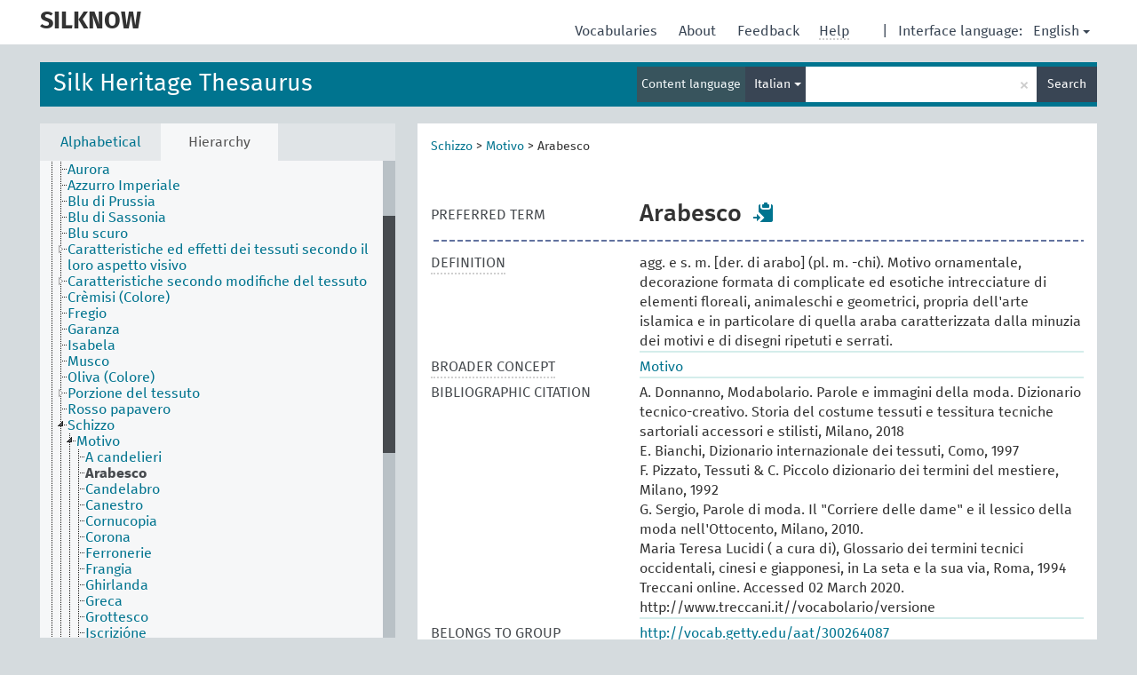

--- FILE ---
content_type: text/html; charset=UTF-8
request_url: https://skosmos.silknow.org/thesaurus/en/page/766?clang=it
body_size: 11097
content:
<!DOCTYPE html>
<html dir="ltr" lang="en">
<head>
<base href="https://skosmos.silknow.org/">
<link rel="shortcut icon" href="favicon.ico"><meta http-equiv="X-UA-Compatible" content="IE=Edge">
<meta http-equiv="Content-Type" content="text/html; charset=UTF-8">
<meta name="viewport" content="width=device-width, initial-scale=1.0">
<link href="vendor/components/jqueryui/themes/cupertino/jquery-ui.min.css" media="screen, print" rel="stylesheet" type="text/css">
<link href="vendor/twitter/bootstrap/dist/css/bootstrap.min.css" media="screen, print" rel="stylesheet" type="text/css">
<link href="vendor/vakata/jstree/dist/themes/default/style.min.css" media="screen, print" rel="stylesheet" type="text/css">
<link href="vendor/davidstutz/bootstrap-multiselect/dist/css/bootstrap-multiselect.css" media="screen, print" rel="stylesheet" type="text/css">
<link href="resource/css/jquery.mCustomScrollbar.css" rel="stylesheet" type="text/css" />
<link href="resource/css/jquery.qtip.min.css" rel="stylesheet" type="text/css" />
<link href="resource/css/fira.css" media="screen, print" rel="stylesheet" type="text/css">
<link href="resource/css/styles.css" media="screen, print" rel="stylesheet" type="text/css">
<title>SILKNOW:SILK:Arabesco</title>
</head>
<body class="vocab-thesaurus">
  <div id="skiptocontent">
    <a href="thesaurus/en/page/766?clang=it#maincontent">skip to main content</a>
  </div><div class="topbar-white">    <div class="topbar topbar-white"><aclass="service-en"href="en/?clang=it"><h1 id="service-name">SILKNOW</h1></a><div id="language" class="dropdown"><span class="navigation-font">|</span>
  <span class="navigation-font">Interface language:</span>
  <button type="button" class="btn btn-default dropdown-toggle navigation-font" data-toggle="dropdown">English<span class="caret"></span></button>
  <ul class="dropdown-menu dropdown-menu-right">  <li><a id="language-es" class="versal" href="thesaurus/es/page/766?clang=it">español</a></li>  <li><a id="language-fr" class="versal" href="thesaurus/fr/page/766?clang=it">français</a></li>  <li><a id="language-it" class="versal" href="thesaurus/it/page/766?clang=it">italiano</a></li>  </ul>
</div><div id="navigation">
  <a href="en/?clang=it" id="navi1" class="navigation-font" >Vocabularies  </a>
  <a href="en/about?clang=it" id="navi2" class="navigation-font">About  </a>
  <a href="thesaurus/en/feedback?clang=it" id="navi3" class="navigation-font">Feedback  </a>
  <span id="navi4" title="Hover your cursor over the text with a dotted underline to see instructions about the property.<br /><br />For truncation search, please use the symbol * as in *animal or *patent*. For ends of search words, the search will be truncated automatically, even if the truncation symbol is not entered manually: thus, cat will yield the same results as cat*.">
    <span class="navigation-font">Help</span>
  </span>
</div>

<!-- top-bar ENDS HERE -->
    </div></div>  <div class="headerbar"><div class="row"><div class="headerbar-coloured"></div><div class="header-left">
  <h1><a href="thesaurus/en/?clang=it">Silk Heritage Thesaurus</a></h1>
</div><div class="header-float"><div class="search-vocab-text"><p>Content language</p></div>  <form class="navbar-form" role="search" name="text-search" action="thesaurus/en/search">
    <input style="display: none" name="clang" value="it" id="lang-input">
    <div class="input-group">
      <div class="input-group-btn">
        <label class="sr-only" for="lang-dropdown-toggle">Content and search language</label>
        <button type="button" class="btn btn-default dropdown-toggle" data-toggle="dropdown" id="lang-dropdown-toggle">English</button>
        <ul class="dropdown-menu">          <li><a href="thesaurus/en/page/?uri=766" class="lang-button" hreflang="en">English</a></li>          <li><a href="thesaurus/en/page/?clang=fr&amp;uri=766" class="lang-button" hreflang="fr">French</a></li>          <li><a href="thesaurus/en/page/?clang=it&amp;uri=766" class="lang-button" hreflang="it">Italian</a></li>          <li><a href="thesaurus/en/page/?clang=es&amp;uri=766" class="lang-button" hreflang="es">Spanish</a></li>          <li><a href="thesaurus/en/page/?uri=766&clang=it&anylang=on" class="lang-button lang-button-all">Any language</a><input name="anylang" type="checkbox"></li>
        </ul>
      </div><!-- /btn-group -->
      <label class="sr-only" for="search-field">Enter search term</label>
      <input id="search-field" type="text" class="form-control" name="q" value="">
      <div class="input-group-btn">
        <label class="sr-only" for="search-all-button">Submit search</label>
        <button id="search-all-button" type="submit" class="btn btn-primary">Search</button>
      </div>
    </div>
    <div id="search-from-all-vocabularies-radio-buttons">
      <input type="radio" id="all-languages-true" name="anylang" value="on"
      onClick="createCookie('SKOSMOS_SEARCH_ALL', this.value , 365);" />
    </div>  </form></div></div>  </div>  <div class="main-container">    <div id="sidebar">      <div class="sidebar-buttons">
        <ul class="nav nav-tabs">          <li id="alpha"><a href="thesaurus/en/index?clang=it">Alphabetical</a></li>          <li id="hierarchy" class="active"><a href="#" id="hier-trigger">Hierarchy</a></li>        </ul>
      </div>
      <div class="sidebar-grey concept-hierarchy">
        <div id="alphabetical-menu">        </div>      </div>    </div>    <div id="maincontent">      <div class="content">    <div class="concept-info">
      <div class="concept-main">            <div class="crumb-path"><a class="propertyvalue bread-crumb" href="thesaurus/en/page/859?clang=it">Schizzo</a><span class="bread-crumb"> > </span><a class="propertyvalue bread-crumb" href="thesaurus/en/page/742?clang=it">Motivo</a><span class="bread-crumb"> > </span><span class="bread-crumb propertylabel-pink">Arabesco</span>            </div>
            <div class="concept-images"></div>
            <script type="text/javascript">
              document.addEventListener('DOMContentLoaded', function() {
                document.querySelectorAll('.row[data-type="skos:exactMatch"] a.versal').forEach((elem) => {
                  const href = elem.href;
                  if (href.startsWith('http://www.wikidata.org/')) {
                    const parts = href.split('/');
                    const wdt = parts[parts.length - 1];
                    const baseHref = document.querySelector('base').href;
                    fetch(`${baseHref}rest/v1/wikidata-image?qid=${encodeURIComponent(wdt)}`).then(response => response.json()).then(data => {
                      const imageSrc = data.url;
                      const imageCaption = data.caption;

                      const conceptImage = document.createElement('div');
                      conceptImage.className = 'concept-image';

                      const img = document.createElement('img');
                      img.style.maxHeight = '200px';
                      img.src = imageSrc;

                      const link = document.createElement('a');
                      link.target = '_blank';
                      link.rel = 'noopener noreferrer';
                      link.href = imageSrc;
                      link.appendChild(img);
                      conceptImage.appendChild(link);

                      const caption = document.createElement('div');
                      caption.innerHTML = imageCaption;
                      conceptImage.appendChild(caption);

                      document.querySelector('.concept-images').appendChild(conceptImage);
                    });
                  }
                });
              });
            </script><div class="row" data-type="skos:prefLabel"><div class="property-label property-label-pref"><span class="versal">PREFERRED TERM</span></div><div class="property-value-column"><span class="prefLabel conceptlabel" id="pref-label">Arabesco</span>        &nbsp;<button type="button" data-toggle="tooltip" data-placement="button" title="Copy to clipboard" class="btn btn-default btn-xs copy-clipboard" for="#pref-label"><span class="glyphicon glyphicon-copy" aria-hidden="true"></span></button></div><div class="col-md-12"><div class="preflabel-spacer"></div></div></div>        <div class="row" data-type="skos:definition">
          <div class="property-label">
            <span class="versal property-click" title="A complete explanation of the intended meaning of a concept">DEFINITION</span>
          </div>
          <div class="property-value-column"><div class="property-value-wrapper">        <ul>            <li><span>agg. e s. m. [der. di arabo] (pl. m. -chi). Motivo ornamentale, decorazione formata di complicate ed esotiche intrecciature di elementi floreali, animaleschi e geometrici, propria dell&#039;arte islamica e in particolare di quella araba caratterizzata dalla minuzia dei motivi e di disegni ripetuti e serrati.</span>            </li>        </ul>        </div></div></div>        <div class="row" data-type="skos:broader">
          <div class="property-label">
            <span class="versal property-click" title="Broader concept">BROADER CONCEPT</span>
          </div>
          <div class="property-value-column"><div class="property-value-wrapper">        <ul>            <li>                    <a href="thesaurus/en/page/742?clang=it">Motivo</a>            </li>        </ul>        </div></div></div>        <div class="row" data-type="dc:bibliographicCitation">
          <div class="property-label">
            <span class="versal">BIBLIOGRAPHIC CITATION</span>
          </div>
          <div class="property-value-column"><div class="property-value-wrapper">        <ul>            <li><span>A. Donnanno, Modabolario. Parole e immagini della moda. Dizionario tecnico-creativo. Storia del costume tessuti e tessitura tecniche sartoriali accessori e stilisti, Milano, 2018</span>            </li>            <li><span>E. Bianchi, Dizionario internazionale dei tessuti, Como, 1997</span>            </li>            <li><span>F. Pizzato, Tessuti &amp; C. Piccolo dizionario dei termini del mestiere, Milano, 1992</span>            </li>            <li><span>G. Sergio, Parole di moda. Il &quot;Corriere delle dame&quot; e il lessico della moda nell&#039;Ottocento, Milano, 2010.</span>            </li>            <li><span>Maria Teresa Lucidi ( a cura di), Glossario dei termini tecnici occidentali, cinesi e giapponesi, in La seta e la sua via, Roma, 1994</span>            </li>            <li><span>Treccani online. Accessed 02 March 2020. http://www.treccani.it//vocabolario/versione</span>            </li>        </ul>        </div></div></div>      <div class="row" data-type="skos:memberOf">
        <div class="property-label"><span class="versal property-click" title="Group which the concept belongs to." >BELONGS TO GROUP</span></div>
        <div class="property-value-column"><div class="property-value-wrapper">
          <ul>              <li>                <a class="versal" href="thesaurus/en/page/?clang=it&amp;uri=http%3A%2F%2Fvocab.getty.edu%2Faat%2F300264087">http://vocab.getty.edu/aat/300264087</a>              </li>              <li>                <a class="versal" href="thesaurus/en/page/?clang=it&amp;uri=http%3A%2F%2Fdata.silknow.org%2Fvocabulary%2Ffacet%2Fdepiction">depiction</a><span class="versal"> &#62; </span>                <a class="versal" href="thesaurus/en/page/?clang=it&amp;uri=http%3A%2F%2Fdata.silknow.org%2Fvocabulary%2Ffacet%2Fgeometrical_composition">geometrical composition</a>              </li>          </ul>
        </div></div>
      </div>      <div class="row">
        <div class="property-label"><span class="versal property-click" title="Terms for the concept in other languages." >IN OTHER LANGUAGES</span></div>
        <div class="property-value-column"><div class="property-value-wrapper">              <div class="row other-languages first-of-language">
                <div class="col-xs-6 versal versal-pref">Arabesque</div>
                <div class="col-xs-6 versal"><p>English</p></div>
              </div>              <div class="row other-languages">
                <div class="col-xs-6 versal replaced">arabesques</div>
                <div class="col-xs-6 versal"></div>
              </div>              <div class="row other-languages first-of-language">
                <div class="col-xs-6 versal versal-pref">Arabesque</div>
                <div class="col-xs-6 versal"><p>French</p></div>
              </div>              <div class="row other-languages first-of-language">
                <div class="col-xs-6 versal versal-pref">Arabesco</div>
                <div class="col-xs-6 versal"><p>Spanish</p></div>
              </div>          </div>
        </div></div>        <div class="row">
            <div class="property-label"><span class="versal">URI</span></div>
            <div class="property-value-column"><div class="property-value-wrapper"><span class="versal uri-input-box" id="uri-input-box">http://data.silknow.org/vocabulary/766</span> <button type="button" data-toggle="tooltip" data-placement="button" title="Copy to clipboard" class="btn btn-default btn-xs copy-clipboard" for="#uri-input-box"><span class="glyphicon glyphicon-copy" aria-hidden="true"></span></button></div></div>
        </div>
        <div class="row">
            <div class="property-label"><span class="versal">Download this concept:</span></div>
            <div class="property-value-column">
<span class="versal concept-download-links"><a href="rest/v1/thesaurus/data?uri=http%3A%2F%2Fdata.silknow.org%2Fvocabulary%2F766&amp;format=application/rdf%2Bxml">RDF/XML</a>
          <a href="rest/v1/thesaurus/data?uri=http%3A%2F%2Fdata.silknow.org%2Fvocabulary%2F766&amp;format=text/turtle">
            TURTLE</a>
          <a href="rest/v1/thesaurus/data?uri=http%3A%2F%2Fdata.silknow.org%2Fvocabulary%2F766&amp;format=application/ld%2Bjson">JSON-LD</a>
        </span>            </div>
        </div>
      </div>      <div class="concept-appendix">        <div class="row" data-type="skos:closeMatch">
          <div class="property-label"><span class="versal property-click" title="Closely matching concepts in another vocabulary.">CLOSELY MATCHING CONCEPTS</span></div>
          <div class="property-value-column">              <div class="row">
                <div class="col-xs-5">
                  <a class="versal" href="http://vocab.getty.edu/aat/300010206">http://vocab.getty.edu/aat/300010206</a>                </div>                  <span class="appendix-vocab-label col-xs-7">vocab.getty.edu</span>              </div>          </div>
        </div>        <div class="row" data-type="skos:exactMatch">
          <div class="property-label"><span class="versal property-click" title="Exactly matching concepts in another vocabulary.">EXACTLY MATCHING CONCEPTS</span></div>
          <div class="property-value-column">              <div class="row">
                <div class="col-xs-5">
                  <a class="versal" href="http://www.wikidata.org/entity/Q11418687">唐草模様</a><span class="propertyvalue"> (ja)</span>                </div>                  <span class="appendix-vocab-label col-xs-7">www.wikidata.org</span>              </div>              <div class="row">
                <div class="col-xs-5">
                  <a class="versal" href="http://www.wikidata.org/entity/Q186599">arabesco</a>                </div>                  <span class="appendix-vocab-label col-xs-7">www.wikidata.org</span>              </div>          </div>
        </div>      </div>    </div>    <div class="concept-appendix replaced">
      <span class="versal">We're open to collaboration, feel free to send us your suggestions to        <a href="mailto:info@silknow.eu">info@silknow.eu</a>
      </span>
    </div>      </div>
    </div>    <footer id="footer"></footer>
  </div><script type="text/javascript">
<!-- translations needed in javascript -->
var noResultsTranslation = "No results";
var loading_text = "Loading more items";
var jstree_loading = "Loading ...";
var results_disp = "All %d results displayed";
var all_vocabs  = "from all";
var n_selected = "selected";
var missing_value = "Value is required and can not be empty";
var expand = "show all # paths";
var hiertrans = "Hierarchy";

<!-- variables passed through to javascript -->
var lang = "en";
var content_lang = "it";
var vocab = "thesaurus";var uri = "http://data.silknow.org/vocabulary/766";
var prefLabels = [{"lang": "it","label": "Arabesco"},{"lang": "en", "label": "Arabesque"},{"lang": "fr", "label": "Arabesque"},{"lang": "es", "label": "Arabesco"}];var uriSpace = "http://data.silknow.org/vocabulary/";var showNotation =true;var languageOrder = ["it","en","fr","es"];</script><script type="application/ld+json">{"@context":{"skos":"http://www.w3.org/2004/02/skos/core#","isothes":"http://purl.org/iso25964/skos-thes#","rdfs":"http://www.w3.org/2000/01/rdf-schema#","owl":"http://www.w3.org/2002/07/owl#","dct":"http://purl.org/dc/terms/","dc11":"http://purl.org/dc/elements/1.1/","uri":"@id","type":"@type","lang":"@language","value":"@value","graph":"@graph","label":"rdfs:label","prefLabel":"skos:prefLabel","altLabel":"skos:altLabel","hiddenLabel":"skos:hiddenLabel","broader":"skos:broader","narrower":"skos:narrower","related":"skos:related","inScheme":"skos:inScheme","schema":"http://schema.org/","wd":"http://www.wikidata.org/entity/","wdt":"http://www.wikidata.org/prop/direct/","pav":"http://purl.org/pav/","thesaurus":"http://data.silknow.org/vocabulary/"},"graph":[{"uri":"thesaurus:742","type":"skos:Concept","prefLabel":[{"lang":"it","value":"Motivo"},{"lang":"es","value":"Motivo"},{"lang":"en","value":"Motif"},{"lang":"fr","value":"Motif"}]},{"uri":"thesaurus:766","type":"skos:Concept","dct:bibliographicCitation":[{"lang":"fr","value":"Dictionnaire de l'Académie française, https://www.dictionnaire-academie.fr/article/A9A2333"},{"lang":"it","value":"Treccani online. Accessed 02 March 2020. http://www.treccani.it//vocabolario/versione"},{"lang":"it","value":"Maria Teresa Lucidi ( a cura di), Glossario dei termini tecnici occidentali, cinesi e giapponesi, in La seta e la sua via, Roma, 1994"},{"lang":"fr","value":"Bernard Wodon, L'ornement de l'Antiquité au XXe s., Paris : Citadelles & Mazenod, 2014"},{"lang":"it","value":"G. Sergio, Parole di moda. Il \"Corriere delle dame\" e il lessico della moda nell'Ottocento, Milano, 2010."},{"lang":"fr","value":"Luc Derroitte, Dictionnaire de l'Ornement, Paris : Editions Gisserot, 2012."},{"lang":"it","value":"F. Pizzato, Tessuti & C. Piccolo dizionario dei termini del mestiere, Milano, 1992"},{"lang":"it","value":"A. Donnanno, Modabolario. Parole e immagini della moda. Dizionario tecnico-creativo. Storia del costume tessuti e tessitura tecniche sartoriali accessori e stilisti, Milano, 2018"},{"lang":"it","value":"E. Bianchi, Dizionario internazionale dei tessuti, Como, 1997"},{"lang":"en","value":"Simpson, John; Weiner, Edmund (eds). The Oxford English Dictionary. Oxford : Clarendon Press ; Oxford ; New York : Oxford University Press, 1989. [www.oed.com]"},{"lang":"es","value":"«Art & Architecture Thesaurus (Getty Research Institute)». Accedido 20 de noviembre de 2018. http://www.getty.edu/research/tools/vocabularies/aat/."}],"altLabel":{"lang":"en","value":"arabesques"},"broader":{"uri":"thesaurus:742"},"skos:closeMatch":{"uri":"http://vocab.getty.edu/aat/300010206"},"skos:definition":[{"lang":"es","value":"Del it. arabesco, der. de arabo 'árabe'. Adornos compuestos de tracerías, follajes, cintas y roleos, y que se emplean en la decoración arquitectónica y  de textiles."},{"lang":"en","value":"n. A term borrowed from French, combined with English elements and modelled on an Italian item. A decorative pattern consisting of flowing lines (typically of branches, leaves, and flowers) that scroll or interlace. Also as a mass noun: decoration or ornamentation employing patterns of this type."},{"lang":"fr","value":"Subst. fém. Empr. de l’it. arabesco \"qui est propre aux Arabes\", \"ornement formé de feuillages entrelacés\". Rinceaux très stylisés, et entrelacs de lignes, de feuillages, de fleurs, d'animaux. L'arabesque vient de l'art islamique. A cause de l'interdiction coranique, l'arabesque n'utilise pas de motifs anthropomorphes, mais mêle des figures géométriques et végétales stylisées. Elle va alors utiliser le rinceau de l'Antiquité romaine, qu'elle déploie sous la forme de frise, se déroulant et s'enroulant continuellement. Elle utilise également des branchages, brindilles, ramées ou des motifs végétaux et floraux ajourés et stylisés. Dans certains cas, on peut voir l'arabesque se métamorphoser en corne d'abondance ou en motifs anthropomorphes ou zoomorphes stylisés."},{"lang":"it","value":"agg. e s. m. [der. di arabo] (pl. m. -chi). Motivo ornamentale, decorazione formata di complicate ed esotiche intrecciature di elementi floreali, animaleschi e geometrici, propria dell'arte islamica e in particolare di quella araba caratterizzata dalla minuzia dei motivi e di disegni ripetuti e serrati."}],"skos:exactMatch":[{"uri":"wd:Q186599"},{"uri":"wd:Q11418687"}],"inScheme":{"uri":"thesaurus:silk-thesaurus"},"prefLabel":[{"lang":"es","value":"Arabesco"},{"lang":"fr","value":"Arabesque"},{"lang":"en","value":"Arabesque"},{"lang":"it","value":"Arabesco"}],"skos:topConceptOf":{"uri":"thesaurus:silk-thesaurus"}},{"uri":"thesaurus:facet/depiction","type":"skos:Collection","skos:member":{"uri":"thesaurus:facet/geometrical_composition"},"prefLabel":{"lang":"en","value":"depiction"}},{"uri":"thesaurus:facet/geometrical_composition","type":"skos:Collection","skos:member":{"uri":"thesaurus:766"},"prefLabel":{"lang":"en","value":"geometrical composition"}},{"uri":"thesaurus:silk-thesaurus","type":"skos:ConceptScheme","label":"Silk Heritage Thesaurus"},{"uri":"http://vocab.getty.edu/aat/300264087","skos:member":{"uri":"thesaurus:766"}},{"uri":"wd:Q11418687","type":"http://wikiba.se/ontology#Item","schema:description":{"lang":"en","value":"pattern of stylized foliage"},"schema:name":[{"lang":"ja","value":"唐草模様"},{"lang":"zh","value":"唐草模樣"},{"lang":"en","value":"arabesque"},{"lang":"zh-hant","value":"唐草紋"},{"lang":"zh-hans","value":"唐草纹"},{"lang":"ko","value":"아라베스크"}],"label":[{"lang":"ja","value":"唐草模様"},{"lang":"zh","value":"唐草模樣"},{"lang":"en","value":"arabesque"},{"lang":"zh-hant","value":"唐草紋"},{"lang":"zh-hans","value":"唐草纹"},{"lang":"ko","value":"아라베스크"}],"prefLabel":[{"lang":"ja","value":"唐草模様"},{"lang":"zh","value":"唐草模樣"},{"lang":"en","value":"arabesque"},{"lang":"zh-hant","value":"唐草紋"},{"lang":"zh-hans","value":"唐草纹"},{"lang":"ko","value":"아라베스크"}]},{"uri":"wd:Q186599","type":"http://wikiba.se/ontology#Item","schema:description":[{"lang":"nl","value":"beeldende kunst"},{"lang":"en","value":"decorative pattern of stylized foliage, characteristic of Muslim art"},{"lang":"it","value":"stile ornamentale, tipico dell'arte islamica"},{"lang":"hu","value":"szabályos geometriai, növényi vagy groteszk díszítés"},{"lang":"ro","value":"motiv ornamental"},{"lang":"ru","value":"сложный орнамент в искусстве мусульманских стран, состоящий из геометрических и растительных элементов"},{"lang":"ar","value":"نوع من الفنون"},{"lang":"de","value":"Ornament"},{"lang":"uk","value":"складний орнамент, що складається з геометричних та рослинних елементів"},{"lang":"zh","value":"由連環嵌套的幾何圖形所組成的紋樣"},{"lang":"zh-hant","value":"由連環嵌套的幾何圖形所組成的紋樣"},{"lang":"es","value":"decoración artística con relieves para cubrir una pared"},{"lang":"nb","value":"mønster brukt i billedkunst"},{"lang":"be-tarask","value":"дэкаратыўны арнамэнт у мусульманскім мастацтве"},{"lang":"fi","value":"koristekuvio"},{"lang":"tr","value":"mimarlıkta girişik bezeme"}],"schema:name":[{"lang":"zh-hans","value":"阿拉伯式花纹"},{"lang":"zh-hant","value":"阿拉伯式花紋"},{"lang":"zh-hk","value":"阿拉伯式花紋"},{"lang":"zh-cn","value":"阿拉伯式花纹"},{"lang":"zh-sg","value":"阿拉伯式花纹"},{"lang":"zh-tw","value":"阿拉伯式花紋"},{"lang":"pl","value":"Arabeska"},{"lang":"ko","value":"아라베스크"},{"lang":"fr","value":"arabesque"},{"lang":"he","value":"ערבסקה"},{"lang":"bs","value":"Arabeska"},{"lang":"es","value":"arabesco"},{"lang":"hu","value":"arabeszk"},{"lang":"ms","value":"Arabes"},{"lang":"it","value":"arabesco"},{"lang":"et","value":"Arabesk"},{"lang":"id","value":"Arabes"},{"lang":"de","value":"Arabeske"},{"lang":"ja","value":"アラベスク"},{"lang":"sh","value":"Arabeska"},{"lang":"pnb","value":"عرب آرٹ"},{"lang":"sv","value":"arabesk"},{"lang":"ar","value":"زخرفة عربية"},{"lang":"nl","value":"arabesk"},{"lang":"pt","value":"arabesco"},{"lang":"eo","value":"Arabesko"},{"lang":"sk","value":"Arabeska"},{"lang":"ru","value":"арабеска"},{"lang":"en","value":"arabesque"},{"lang":"sr-el","value":"Arabeska"},{"lang":"sr-ec","value":"Арабеска"},{"lang":"tr","value":"arabesk"},{"lang":"th","value":"ลายอาหรับ"},{"lang":"ca","value":"arabesc"},{"lang":"fi","value":"Arabeski"},{"lang":"cs","value":"arabeska"},{"lang":"io","value":"Arabesko"},{"lang":"fa","value":"اسلیمی"},{"lang":"ka","value":"არაბესკი"},{"lang":"az","value":"İslimi"},{"lang":"hr","value":"Arabeska"},{"lang":"lt","value":"Arabeska"},{"lang":"kk-arab","value":"ارابەسكا"},{"lang":"kk-cn","value":"ارابەسكا"},{"lang":"kk-tr","value":"Arabeska"},{"lang":"kk-kz","value":"Арабеска"},{"lang":"kk-cyrl","value":"Арабеска"},{"lang":"kk-latn","value":"Arabeska"},{"lang":"kk","value":"Арабеска"},{"lang":"sr","value":"Arabeska"},{"lang":"zh","value":"阿拉伯式花紋"},{"lang":"nb","value":"arabesk"},{"lang":"uk","value":"арабеска"},{"lang":"gl","value":"Arabesco"},{"lang":"ga","value":"arabascach"},{"lang":"sl","value":"arabeska"},{"lang":"ky","value":"Арабеска"},{"lang":"ro","value":"arabesc"},{"lang":"uz","value":"Islimiy"},{"lang":"hi","value":"अरबस्क"},{"lang":"nan","value":"Arabesque"},{"lang":"eu","value":"Arabesko"},{"lang":"be","value":"Арабеска (арнамент)"},{"lang":"da","value":"Arabesk"},{"lang":"bg","value":"Арабеска (орнамент)"},{"lang":"nn","value":"Arabesk"},{"lang":"tg","value":"Арабеска"},{"lang":"be-tarask","value":"арабэска"},{"lang":"bn","value":"আরবীয় নকশা"},{"lang":"tt","value":"арабеска"}],"label":[{"lang":"zh-hans","value":"阿拉伯式花纹"},{"lang":"zh-hant","value":"阿拉伯式花紋"},{"lang":"zh-hk","value":"阿拉伯式花紋"},{"lang":"zh-cn","value":"阿拉伯式花纹"},{"lang":"zh-sg","value":"阿拉伯式花纹"},{"lang":"zh-tw","value":"阿拉伯式花紋"},{"lang":"pl","value":"Arabeska"},{"lang":"ko","value":"아라베스크"},{"lang":"fr","value":"arabesque"},{"lang":"he","value":"ערבסקה"},{"lang":"bs","value":"Arabeska"},{"lang":"es","value":"arabesco"},{"lang":"hu","value":"arabeszk"},{"lang":"ms","value":"Arabes"},{"lang":"it","value":"arabesco"},{"lang":"et","value":"Arabesk"},{"lang":"id","value":"Arabes"},{"lang":"de","value":"Arabeske"},{"lang":"ja","value":"アラベスク"},{"lang":"sh","value":"Arabeska"},{"lang":"pnb","value":"عرب آرٹ"},{"lang":"sv","value":"arabesk"},{"lang":"ar","value":"زخرفة عربية"},{"lang":"nl","value":"arabesk"},{"lang":"pt","value":"arabesco"},{"lang":"eo","value":"Arabesko"},{"lang":"sk","value":"Arabeska"},{"lang":"ru","value":"арабеска"},{"lang":"en","value":"arabesque"},{"lang":"sr-el","value":"Arabeska"},{"lang":"sr-ec","value":"Арабеска"},{"lang":"tr","value":"arabesk"},{"lang":"th","value":"ลายอาหรับ"},{"lang":"ca","value":"arabesc"},{"lang":"fi","value":"Arabeski"},{"lang":"cs","value":"arabeska"},{"lang":"io","value":"Arabesko"},{"lang":"fa","value":"اسلیمی"},{"lang":"ka","value":"არაბესკი"},{"lang":"az","value":"İslimi"},{"lang":"hr","value":"Arabeska"},{"lang":"lt","value":"Arabeska"},{"lang":"kk-arab","value":"ارابەسكا"},{"lang":"kk-cn","value":"ارابەسكا"},{"lang":"kk-tr","value":"Arabeska"},{"lang":"kk-kz","value":"Арабеска"},{"lang":"kk-cyrl","value":"Арабеска"},{"lang":"kk-latn","value":"Arabeska"},{"lang":"kk","value":"Арабеска"},{"lang":"sr","value":"Arabeska"},{"lang":"zh","value":"阿拉伯式花紋"},{"lang":"nb","value":"arabesk"},{"lang":"uk","value":"арабеска"},{"lang":"gl","value":"Arabesco"},{"lang":"ga","value":"arabascach"},{"lang":"sl","value":"arabeska"},{"lang":"ky","value":"Арабеска"},{"lang":"ro","value":"arabesc"},{"lang":"uz","value":"Islimiy"},{"lang":"hi","value":"अरबस्क"},{"lang":"nan","value":"Arabesque"},{"lang":"eu","value":"Arabesko"},{"lang":"be","value":"Арабеска (арнамент)"},{"lang":"da","value":"Arabesk"},{"lang":"bg","value":"Арабеска (орнамент)"},{"lang":"nn","value":"Arabesk"},{"lang":"tg","value":"Арабеска"},{"lang":"be-tarask","value":"арабэска"},{"lang":"bn","value":"আরবীয় নকশা"},{"lang":"tt","value":"арабеска"}],"prefLabel":[{"lang":"zh-hans","value":"阿拉伯式花纹"},{"lang":"zh-hant","value":"阿拉伯式花紋"},{"lang":"zh-hk","value":"阿拉伯式花紋"},{"lang":"zh-cn","value":"阿拉伯式花纹"},{"lang":"zh-sg","value":"阿拉伯式花纹"},{"lang":"zh-tw","value":"阿拉伯式花紋"},{"lang":"pl","value":"Arabeska"},{"lang":"ko","value":"아라베스크"},{"lang":"fr","value":"arabesque"},{"lang":"he","value":"ערבסקה"},{"lang":"bs","value":"Arabeska"},{"lang":"es","value":"arabesco"},{"lang":"hu","value":"arabeszk"},{"lang":"ms","value":"Arabes"},{"lang":"it","value":"arabesco"},{"lang":"et","value":"Arabesk"},{"lang":"id","value":"Arabes"},{"lang":"de","value":"Arabeske"},{"lang":"ja","value":"アラベスク"},{"lang":"sh","value":"Arabeska"},{"lang":"pnb","value":"عرب آرٹ"},{"lang":"sv","value":"arabesk"},{"lang":"ar","value":"زخرفة عربية"},{"lang":"nl","value":"arabesk"},{"lang":"pt","value":"arabesco"},{"lang":"eo","value":"Arabesko"},{"lang":"sk","value":"Arabeska"},{"lang":"ru","value":"арабеска"},{"lang":"en","value":"arabesque"},{"lang":"sr-el","value":"Arabeska"},{"lang":"sr-ec","value":"Арабеска"},{"lang":"tr","value":"arabesk"},{"lang":"th","value":"ลายอาหรับ"},{"lang":"ca","value":"arabesc"},{"lang":"fi","value":"Arabeski"},{"lang":"cs","value":"arabeska"},{"lang":"io","value":"Arabesko"},{"lang":"fa","value":"اسلیمی"},{"lang":"ka","value":"არაბესკი"},{"lang":"az","value":"İslimi"},{"lang":"hr","value":"Arabeska"},{"lang":"lt","value":"Arabeska"},{"lang":"kk-arab","value":"ارابەسكا"},{"lang":"kk-cn","value":"ارابەسكا"},{"lang":"kk-tr","value":"Arabeska"},{"lang":"kk-kz","value":"Арабеска"},{"lang":"kk-cyrl","value":"Арабеска"},{"lang":"kk-latn","value":"Arabeska"},{"lang":"kk","value":"Арабеска"},{"lang":"sr","value":"Arabeska"},{"lang":"zh","value":"阿拉伯式花紋"},{"lang":"nb","value":"arabesk"},{"lang":"uk","value":"арабеска"},{"lang":"gl","value":"Arabesco"},{"lang":"ga","value":"arabascach"},{"lang":"sl","value":"arabeska"},{"lang":"ky","value":"Арабеска"},{"lang":"ro","value":"arabesc"},{"lang":"uz","value":"Islimiy"},{"lang":"hi","value":"अरबस्क"},{"lang":"nan","value":"Arabesque"},{"lang":"eu","value":"Arabesko"},{"lang":"be","value":"Арабеска (арнамент)"},{"lang":"da","value":"Arabesk"},{"lang":"bg","value":"Арабеска (орнамент)"},{"lang":"nn","value":"Arabesk"},{"lang":"tg","value":"Арабеска"},{"lang":"be-tarask","value":"арабэска"},{"lang":"bn","value":"আরবীয় নকশা"},{"lang":"tt","value":"арабеска"}]},{"uri":"https://ar.wikipedia.org/wiki/%D8%B2%D8%AE%D8%B1%D9%81%D8%A9_%D8%B9%D8%B1%D8%A8%D9%8A%D8%A9","type":"schema:Article","schema:about":{"uri":"wd:Q186599"},"schema:inLanguage":"ar","schema:isPartOf":{"uri":"https://ar.wikipedia.org/"},"schema:name":{"lang":"ar","value":"زخرفة عربية"}},{"uri":"https://az.wikipedia.org/wiki/Arabesk_(inc%C9%99s%C9%99n%C9%99t)","type":"schema:Article","schema:about":{"uri":"wd:Q186599"},"schema:inLanguage":"az","schema:isPartOf":{"uri":"https://az.wikipedia.org/"},"schema:name":{"lang":"az","value":"Arabesk (incəsənət)"}},{"uri":"https://be.wikipedia.org/wiki/%D0%90%D1%80%D0%B0%D0%B1%D0%B5%D1%81%D0%BA%D0%B0_(%D0%B0%D1%80%D0%BD%D0%B0%D0%BC%D0%B5%D0%BD%D1%82)","type":"schema:Article","schema:about":{"uri":"wd:Q186599"},"schema:inLanguage":"be","schema:isPartOf":{"uri":"https://be.wikipedia.org/"},"schema:name":{"lang":"be","value":"Арабеска (арнамент)"}},{"uri":"https://bg.wikipedia.org/wiki/%D0%90%D1%80%D0%B0%D0%B1%D0%B5%D1%81%D0%BA%D0%B0_(%D0%BE%D1%80%D0%BD%D0%B0%D0%BC%D0%B5%D0%BD%D1%82)","type":"schema:Article","schema:about":{"uri":"wd:Q186599"},"schema:inLanguage":"bg","schema:isPartOf":{"uri":"https://bg.wikipedia.org/"},"schema:name":{"lang":"bg","value":"Арабеска (орнамент)"}},{"uri":"https://bn.wikipedia.org/wiki/%E0%A6%86%E0%A6%B0%E0%A6%AC%E0%A7%80%E0%A6%AF%E0%A6%BC_%E0%A6%A8%E0%A6%95%E0%A6%B6%E0%A6%BE","type":"schema:Article","schema:about":{"uri":"wd:Q186599"},"schema:inLanguage":"bn","schema:isPartOf":{"uri":"https://bn.wikipedia.org/"},"schema:name":{"lang":"bn","value":"আরবীয় নকশা"}},{"uri":"https://bs.wikipedia.org/wiki/Arabeska","type":"schema:Article","schema:about":{"uri":"wd:Q186599"},"schema:inLanguage":"bs","schema:isPartOf":{"uri":"https://bs.wikipedia.org/"},"schema:name":{"lang":"bs","value":"Arabeska"}},{"uri":"https://ca.wikipedia.org/wiki/Arabesc","type":"schema:Article","schema:about":{"uri":"wd:Q186599"},"schema:inLanguage":"ca","schema:isPartOf":{"uri":"https://ca.wikipedia.org/"},"schema:name":{"lang":"ca","value":"Arabesc"}},{"uri":"https://commons.wikimedia.org/wiki/Category:Arabesque_(art)","type":"schema:Article","schema:about":{"uri":"wd:Q186599"},"schema:inLanguage":"en","schema:isPartOf":{"uri":"https://commons.wikimedia.org/"},"schema:name":{"lang":"en","value":"Category:Arabesque (art)"}},{"uri":"https://cs.wikipedia.org/wiki/Arabeska_(architektura)","type":"schema:Article","schema:about":{"uri":"wd:Q186599"},"schema:inLanguage":"cs","schema:isPartOf":{"uri":"https://cs.wikipedia.org/"},"schema:name":{"lang":"cs","value":"Arabeska (architektura)"}},{"uri":"https://da.wikipedia.org/wiki/Arabesk","type":"schema:Article","schema:about":{"uri":"wd:Q186599"},"schema:inLanguage":"da","schema:isPartOf":{"uri":"https://da.wikipedia.org/"},"schema:name":{"lang":"da","value":"Arabesk"}},{"uri":"https://de.wikipedia.org/wiki/Arabeske","type":"schema:Article","schema:about":{"uri":"wd:Q186599"},"schema:inLanguage":"de","schema:isPartOf":{"uri":"https://de.wikipedia.org/"},"schema:name":{"lang":"de","value":"Arabeske"}},{"uri":"https://en.wikipedia.org/wiki/Arabesque","type":"schema:Article","schema:about":{"uri":"wd:Q186599"},"schema:inLanguage":"en","schema:isPartOf":{"uri":"https://en.wikipedia.org/"},"schema:name":{"lang":"en","value":"Arabesque"}},{"uri":"https://eo.wikipedia.org/wiki/Arabesko_(ornama%C4%B5o)","type":"schema:Article","schema:about":{"uri":"wd:Q186599"},"schema:inLanguage":"eo","schema:isPartOf":{"uri":"https://eo.wikipedia.org/"},"schema:name":{"lang":"eo","value":"Arabesko (ornamaĵo)"}},{"uri":"https://es.wikipedia.org/wiki/Arabesco","type":"schema:Article","schema:about":{"uri":"wd:Q186599"},"schema:inLanguage":"es","schema:isPartOf":{"uri":"https://es.wikipedia.org/"},"schema:name":{"lang":"es","value":"Arabesco"}},{"uri":"https://et.wikipedia.org/wiki/Arabesk_(kunst)","type":"schema:Article","schema:about":{"uri":"wd:Q186599"},"schema:inLanguage":"et","schema:isPartOf":{"uri":"https://et.wikipedia.org/"},"schema:name":{"lang":"et","value":"Arabesk (kunst)"}},{"uri":"https://et.wikiquote.org/wiki/Arabesk","type":"schema:Article","schema:about":{"uri":"wd:Q186599"},"schema:inLanguage":"et","schema:isPartOf":{"uri":"https://et.wikiquote.org/"},"schema:name":{"lang":"et","value":"Arabesk"}},{"uri":"https://eu.wikipedia.org/wiki/Arabesko","type":"schema:Article","schema:about":{"uri":"wd:Q186599"},"schema:inLanguage":"eu","schema:isPartOf":{"uri":"https://eu.wikipedia.org/"},"schema:name":{"lang":"eu","value":"Arabesko"}},{"uri":"https://fa.wikipedia.org/wiki/%D8%A7%D8%B3%D9%84%DB%8C%D9%85%DB%8C","type":"schema:Article","schema:about":{"uri":"wd:Q186599"},"schema:inLanguage":"fa","schema:isPartOf":{"uri":"https://fa.wikipedia.org/"},"schema:name":{"lang":"fa","value":"اسلیمی"}},{"uri":"https://fa.wikiquote.org/wiki/%D8%A7%D8%B3%D9%84%DB%8C%D9%85%DB%8C","type":"schema:Article","schema:about":{"uri":"wd:Q186599"},"schema:inLanguage":"fa","schema:isPartOf":{"uri":"https://fa.wikiquote.org/"},"schema:name":{"lang":"fa","value":"اسلیمی"}},{"uri":"https://fi.wikipedia.org/wiki/Arabeski_(taide)","type":"schema:Article","schema:about":{"uri":"wd:Q186599"},"schema:inLanguage":"fi","schema:isPartOf":{"uri":"https://fi.wikipedia.org/"},"schema:name":{"lang":"fi","value":"Arabeski (taide)"}},{"uri":"https://fr.wikipedia.org/wiki/Arabesque_(beaux-arts)","type":"schema:Article","schema:about":{"uri":"wd:Q186599"},"schema:inLanguage":"fr","schema:isPartOf":{"uri":"https://fr.wikipedia.org/"},"schema:name":{"lang":"fr","value":"Arabesque (beaux-arts)"}},{"uri":"https://ga.wikipedia.org/wiki/Arabascach","type":"schema:Article","schema:about":{"uri":"wd:Q186599"},"schema:inLanguage":"ga","schema:isPartOf":{"uri":"https://ga.wikipedia.org/"},"schema:name":{"lang":"ga","value":"Arabascach"}},{"uri":"https://gl.wikipedia.org/wiki/Arabesco","type":"schema:Article","schema:about":{"uri":"wd:Q186599"},"schema:inLanguage":"gl","schema:isPartOf":{"uri":"https://gl.wikipedia.org/"},"schema:name":{"lang":"gl","value":"Arabesco"}},{"uri":"https://he.wikipedia.org/wiki/%D7%A2%D7%A8%D7%91%D7%A1%D7%A7%D7%94","type":"schema:Article","schema:about":{"uri":"wd:Q186599"},"schema:inLanguage":"he","schema:isPartOf":{"uri":"https://he.wikipedia.org/"},"schema:name":{"lang":"he","value":"ערבסקה"}},{"uri":"https://hi.wikipedia.org/wiki/%E0%A4%85%E0%A4%B0%E0%A4%AC%E0%A4%B8%E0%A5%8D%E0%A4%95","type":"schema:Article","schema:about":{"uri":"wd:Q186599"},"schema:inLanguage":"hi","schema:isPartOf":{"uri":"https://hi.wikipedia.org/"},"schema:name":{"lang":"hi","value":"अरबस्क"}},{"uri":"https://hr.wikipedia.org/wiki/Arabeska","type":"schema:Article","schema:about":{"uri":"wd:Q186599"},"schema:inLanguage":"hr","schema:isPartOf":{"uri":"https://hr.wikipedia.org/"},"schema:name":{"lang":"hr","value":"Arabeska"}},{"uri":"https://hu.wikipedia.org/wiki/Arabeszk","type":"schema:Article","schema:about":{"uri":"wd:Q186599"},"schema:inLanguage":"hu","schema:isPartOf":{"uri":"https://hu.wikipedia.org/"},"schema:name":{"lang":"hu","value":"Arabeszk"}},{"uri":"https://id.wikipedia.org/wiki/Arabes","type":"schema:Article","schema:about":{"uri":"wd:Q186599"},"schema:inLanguage":"id","schema:isPartOf":{"uri":"https://id.wikipedia.org/"},"schema:name":{"lang":"id","value":"Arabes"}},{"uri":"https://io.wikipedia.org/wiki/Arabesko","type":"schema:Article","schema:about":{"uri":"wd:Q186599"},"schema:inLanguage":"io","schema:isPartOf":{"uri":"https://io.wikipedia.org/"},"schema:name":{"lang":"io","value":"Arabesko"}},{"uri":"https://it.wikipedia.org/wiki/Arabesco","type":"schema:Article","schema:about":{"uri":"wd:Q186599"},"schema:inLanguage":"it","schema:isPartOf":{"uri":"https://it.wikipedia.org/"},"schema:name":{"lang":"it","value":"Arabesco"}},{"uri":"https://it.wikiquote.org/wiki/Arabesco","type":"schema:Article","schema:about":{"uri":"wd:Q186599"},"schema:inLanguage":"it","schema:isPartOf":{"uri":"https://it.wikiquote.org/"},"schema:name":{"lang":"it","value":"Arabesco"}},{"uri":"https://ja.wikipedia.org/wiki/%E3%82%A2%E3%83%A9%E3%83%99%E3%82%B9%E3%82%AF","type":"schema:Article","schema:about":{"uri":"wd:Q186599"},"schema:inLanguage":"ja","schema:isPartOf":{"uri":"https://ja.wikipedia.org/"},"schema:name":{"lang":"ja","value":"アラベスク"}},{"uri":"https://ka.wikipedia.org/wiki/%E1%83%90%E1%83%A0%E1%83%90%E1%83%91%E1%83%94%E1%83%A1%E1%83%99%E1%83%98","type":"schema:Article","schema:about":{"uri":"wd:Q186599"},"schema:inLanguage":"ka","schema:isPartOf":{"uri":"https://ka.wikipedia.org/"},"schema:name":{"lang":"ka","value":"არაბესკი"}},{"uri":"https://kk.wikipedia.org/wiki/%D0%90%D1%80%D0%B0%D0%B1%D0%B5%D1%81%D0%BA%D0%B0","type":"schema:Article","schema:about":{"uri":"wd:Q186599"},"schema:inLanguage":"kk","schema:isPartOf":{"uri":"https://kk.wikipedia.org/"},"schema:name":{"lang":"kk","value":"Арабеска"}},{"uri":"https://ko.wikipedia.org/wiki/%EC%95%84%EB%9D%BC%EB%B2%A0%EC%8A%A4%ED%81%AC","type":"schema:Article","schema:about":{"uri":"wd:Q186599"},"schema:inLanguage":"ko","schema:isPartOf":{"uri":"https://ko.wikipedia.org/"},"schema:name":{"lang":"ko","value":"아라베스크"}},{"uri":"https://ky.wikipedia.org/wiki/%D0%90%D1%80%D0%B0%D0%B1%D0%B5%D1%81%D0%BA%D0%B0","type":"schema:Article","schema:about":{"uri":"wd:Q186599"},"schema:inLanguage":"ky","schema:isPartOf":{"uri":"https://ky.wikipedia.org/"},"schema:name":{"lang":"ky","value":"Арабеска"}},{"uri":"https://lt.wikipedia.org/wiki/Arabeska","type":"schema:Article","schema:about":{"uri":"wd:Q186599"},"schema:inLanguage":"lt","schema:isPartOf":{"uri":"https://lt.wikipedia.org/"},"schema:name":{"lang":"lt","value":"Arabeska"}},{"uri":"https://ms.wikipedia.org/wiki/Arabes","type":"schema:Article","schema:about":{"uri":"wd:Q186599"},"schema:inLanguage":"ms","schema:isPartOf":{"uri":"https://ms.wikipedia.org/"},"schema:name":{"lang":"ms","value":"Arabes"}},{"uri":"https://nl.wikipedia.org/wiki/Arabesk_(beeldende_kunst)","type":"schema:Article","schema:about":{"uri":"wd:Q186599"},"schema:inLanguage":"nl","schema:isPartOf":{"uri":"https://nl.wikipedia.org/"},"schema:name":{"lang":"nl","value":"Arabesk (beeldende kunst)"}},{"uri":"https://nn.wikipedia.org/wiki/Arabesk","type":"schema:Article","schema:about":{"uri":"wd:Q186599"},"schema:inLanguage":"nn","schema:isPartOf":{"uri":"https://nn.wikipedia.org/"},"schema:name":{"lang":"nn","value":"Arabesk"}},{"uri":"https://no.wikipedia.org/wiki/Arabesk","type":"schema:Article","schema:about":{"uri":"wd:Q186599"},"schema:inLanguage":"nb","schema:isPartOf":{"uri":"https://no.wikipedia.org/"},"schema:name":{"lang":"nb","value":"Arabesk"}},{"uri":"https://pl.wikipedia.org/wiki/Arabeska_(ornament)","type":"schema:Article","schema:about":{"uri":"wd:Q186599"},"schema:inLanguage":"pl","schema:isPartOf":{"uri":"https://pl.wikipedia.org/"},"schema:name":{"lang":"pl","value":"Arabeska (ornament)"}},{"uri":"https://pnb.wikipedia.org/wiki/%D8%B9%D8%B1%D8%A8_%D8%A2%D8%B1%D9%B9","type":"schema:Article","schema:about":{"uri":"wd:Q186599"},"schema:inLanguage":"pnb","schema:isPartOf":{"uri":"https://pnb.wikipedia.org/"},"schema:name":{"lang":"pnb","value":"عرب آرٹ"}},{"uri":"https://pt.wikipedia.org/wiki/Arabesco","type":"schema:Article","schema:about":{"uri":"wd:Q186599"},"schema:inLanguage":"pt","schema:isPartOf":{"uri":"https://pt.wikipedia.org/"},"schema:name":{"lang":"pt","value":"Arabesco"}},{"uri":"https://ro.wikipedia.org/wiki/Arabesc","type":"schema:Article","schema:about":{"uri":"wd:Q186599"},"schema:inLanguage":"ro","schema:isPartOf":{"uri":"https://ro.wikipedia.org/"},"schema:name":{"lang":"ro","value":"Arabesc"}},{"uri":"https://ru.wikipedia.org/wiki/%D0%90%D1%80%D0%B0%D0%B1%D0%B5%D1%81%D0%BA%D0%B0_(%D0%BE%D1%80%D0%BD%D0%B0%D0%BC%D0%B5%D0%BD%D1%82)","type":"schema:Article","schema:about":{"uri":"wd:Q186599"},"schema:inLanguage":"ru","schema:isPartOf":{"uri":"https://ru.wikipedia.org/"},"schema:name":{"lang":"ru","value":"Арабеска (орнамент)"}},{"uri":"https://sh.wikipedia.org/wiki/Arabeska","type":"schema:Article","schema:about":{"uri":"wd:Q186599"},"schema:inLanguage":"sh","schema:isPartOf":{"uri":"https://sh.wikipedia.org/"},"schema:name":{"lang":"sh","value":"Arabeska"}},{"uri":"https://simple.wikipedia.org/wiki/Arabesque","type":"schema:Article","schema:about":{"uri":"wd:Q186599"},"schema:inLanguage":"en-simple","schema:isPartOf":{"uri":"https://simple.wikipedia.org/"},"schema:name":{"lang":"en-simple","value":"Arabesque"}},{"uri":"https://sk.wikipedia.org/wiki/Arabeska_(architekt%C3%BAra)","type":"schema:Article","schema:about":{"uri":"wd:Q186599"},"schema:inLanguage":"sk","schema:isPartOf":{"uri":"https://sk.wikipedia.org/"},"schema:name":{"lang":"sk","value":"Arabeska (architektúra)"}},{"uri":"https://sl.wikipedia.org/wiki/Arabeska","type":"schema:Article","schema:about":{"uri":"wd:Q186599"},"schema:inLanguage":"sl","schema:isPartOf":{"uri":"https://sl.wikipedia.org/"},"schema:name":{"lang":"sl","value":"Arabeska"}},{"uri":"https://sr.wikipedia.org/wiki/%D0%90%D1%80%D0%B0%D0%B1%D0%B5%D1%81%D0%BA%D0%B0","type":"schema:Article","schema:about":{"uri":"wd:Q186599"},"schema:inLanguage":"sr","schema:isPartOf":{"uri":"https://sr.wikipedia.org/"},"schema:name":{"lang":"sr","value":"Арабеска"}},{"uri":"https://sv.wikipedia.org/wiki/Arabesk","type":"schema:Article","schema:about":{"uri":"wd:Q186599"},"schema:inLanguage":"sv","schema:isPartOf":{"uri":"https://sv.wikipedia.org/"},"schema:name":{"lang":"sv","value":"Arabesk"}},{"uri":"https://tg.wikipedia.org/wiki/%D0%90%D1%80%D0%B0%D0%B1%D0%B5%D1%81%D0%BA%D0%B0","type":"schema:Article","schema:about":{"uri":"wd:Q186599"},"schema:inLanguage":"tg","schema:isPartOf":{"uri":"https://tg.wikipedia.org/"},"schema:name":{"lang":"tg","value":"Арабеска"}},{"uri":"https://th.wikipedia.org/wiki/%E0%B8%A5%E0%B8%B2%E0%B8%A2%E0%B8%AD%E0%B8%B2%E0%B8%AB%E0%B8%A3%E0%B8%B1%E0%B8%9A","type":"schema:Article","schema:about":{"uri":"wd:Q186599"},"schema:inLanguage":"th","schema:isPartOf":{"uri":"https://th.wikipedia.org/"},"schema:name":{"lang":"th","value":"ลายอาหรับ"}},{"uri":"https://tr.wikipedia.org/wiki/Arabesk_(sanat)","type":"schema:Article","schema:about":{"uri":"wd:Q186599"},"schema:inLanguage":"tr","schema:isPartOf":{"uri":"https://tr.wikipedia.org/"},"schema:name":{"lang":"tr","value":"Arabesk (sanat)"}},{"uri":"https://uk.wikipedia.org/wiki/%D0%90%D1%80%D0%B0%D0%B1%D0%B5%D1%81%D0%BA%D0%B0_(%D0%BE%D1%80%D0%BD%D0%B0%D0%BC%D0%B5%D0%BD%D1%82)","type":"schema:Article","schema:about":{"uri":"wd:Q186599"},"schema:inLanguage":"uk","schema:isPartOf":{"uri":"https://uk.wikipedia.org/"},"schema:name":{"lang":"uk","value":"Арабеска (орнамент)"}},{"uri":"https://uz.wikipedia.org/wiki/Islimiy","type":"schema:Article","schema:about":{"uri":"wd:Q186599"},"schema:inLanguage":"uz","schema:isPartOf":{"uri":"https://uz.wikipedia.org/"},"schema:name":{"lang":"uz","value":"Islimiy"}},{"uri":"https://www.wikidata.org/wiki/Special:EntityData/Q11418687","type":"schema:Dataset","schema:about":{"uri":"wd:Q11418687"}},{"uri":"https://www.wikidata.org/wiki/Special:EntityData/Q186599","type":"schema:Dataset","schema:about":{"uri":"wd:Q186599"}},{"uri":"https://zh-min-nan.wikipedia.org/wiki/Arabesque","type":"schema:Article","schema:about":{"uri":"wd:Q186599"},"schema:inLanguage":"nan","schema:isPartOf":{"uri":"https://zh-min-nan.wikipedia.org/"},"schema:name":{"lang":"nan","value":"Arabesque"}},{"uri":"https://zh.wikipedia.org/wiki/%E9%98%BF%E6%8B%89%E4%BC%AF%E7%B4%8B%E6%A8%A3","type":"schema:Article","schema:about":{"uri":"wd:Q186599"},"schema:inLanguage":"zh","schema:isPartOf":{"uri":"https://zh.wikipedia.org/"},"schema:name":{"lang":"zh","value":"阿拉伯紋樣"}}]}
</script><script type="text/javascript" src="vendor/components/jquery/jquery.min.js"></script>
<script type="text/javascript" src="vendor/components/jqueryui/jquery-ui.min.js"></script>
<script type="text/javascript" src="vendor/components/handlebars.js/handlebars.min.js"></script>
<script type="text/javascript" src="vendor/vakata/jstree/dist/jstree.min.js"></script>
<script type="text/javascript" src="vendor/twitter/typeahead.js/dist/typeahead.bundle.min.js"></script>
<script type="text/javascript" src="vendor/medialize/uri.js/src/URI.min.js"></script>
<script type="text/javascript" src="vendor/davidstutz/bootstrap-multiselect/dist/js/bootstrap-multiselect.js"></script>
<script type="text/javascript" src="vendor/twitter/bootstrap/dist/js/bootstrap.js"></script>
<script type="text/javascript" src="vendor/grimmlink/qtip2/dist/jquery.qtip.min.js"></script>
<script type="text/javascript" src="vendor/etdsolutions/waypoints/jquery.waypoints.min.js"></script>
<script type="text/javascript" src="vendor/newerton/jquery-mousewheel/jquery.mousewheel.min.js"></script>
<script type="text/javascript" src="vendor/pamelafox/lscache/lscache.min.js"></script>
<script type="text/javascript" src="vendor/malihu/malihu-custom-scrollbar-plugin/jquery.mCustomScrollbar.concat.min.js"></script>
<script type="text/javascript" src="resource/js/config.js"></script>
<script type="text/javascript" src="resource/js/hierarchy.js"></script>
<script type="text/javascript" src="resource/js/groups.js"></script>
<script type="text/javascript" src="resource/js/scripts.js"></script><script type="text/javascript" src="resource/js/docready.js"></script>

</body>
</html>
<script>(function (c) {if (c && c.groupCollapsed) {
c.log("%c[2026-01-22 04:58:15] INFO [qid 45686] SPARQL query:\nPREFIX owl: <http://www.w3.org/2002/07/owl#>\nPREFIX rdf: <http://www.w3.org/1999/02/22-rdf-syntax-ns#>\nPREFIX rdfs: <http://www.w3.org/2000/01/rdf-schema#>\nPREFIX skos: <http://www.w3.org/2004/02/skos/core#>\nPREFIX skosxl: <http://www.w3.org/2008/05/skos-xl#>\n\nCONSTRUCT {\n ?s ?p ?uri .\n ?sp ?uri ?op .\n ?uri ?p ?o .\n ?p rdfs:label ?proplabel .\n ?p rdfs:comment ?propcomm .\n ?p skos:definition ?propdef .\n ?p rdfs:subPropertyOf ?pp .\n ?pp rdfs:label ?plabel .\n ?o a ?ot .\n ?o skos:prefLabel ?opl .\n ?o rdfs:label ?ol .\n ?o rdf:value ?ov .\n ?o skos:notation ?on .\n ?o ?oprop ?oval .\n ?o ?xlprop ?xlval .\n ?directgroup skos:member ?uri .\n ?parent skos:member ?group .\n ?group skos:prefLabel ?grouplabel .\n ?b1 rdf:first ?item .\n ?b1 rdf:rest ?b2 .\n ?item a ?it .\n ?item skos:prefLabel ?il .\n ?group a ?grouptype . \n} FROM NAMED <http://data.silknow.org/vocabulary>  WHERE {\n VALUES (?uri) { (<http://data.silknow.org/vocabulary/766>) }\n GRAPH <http://data.silknow.org/vocabulary> {\n  {\n    ?s ?pr ?uri .\n    FILTER(!isBlank(?s))\n    FILTER(?pr != skos:inScheme)\n    FILTER NOT EXISTS { ?s owl:deprecated true . }\n  }\n  UNION\n  { ?sp ?uri ?op . }\n  UNION\n  {\n    ?directgroup skos:member ?uri .\n    ?group skos:member+ ?uri .\n    ?group skos:prefLabel ?grouplabel .\n    ?group a ?grouptype .\n    OPTIONAL { ?parent skos:member ?group }\n  }\n  UNION\n  {\n   ?uri ?p ?o .\n   OPTIONAL {\n     ?o rdf:rest* ?b1 .\n     ?b1 rdf:first ?item .\n     ?b1 rdf:rest ?b2 .\n     OPTIONAL { ?item a ?it . }\n     OPTIONAL { ?item skos:prefLabel ?il . }\n   }\n   OPTIONAL {\n     { ?p rdfs:label ?proplabel . }\n     UNION\n     { ?p rdfs:comment ?propcomm . }\n     UNION\n     { ?p skos:definition ?propdef . }\n     UNION\n     { ?p rdfs:subPropertyOf ?pp . }\n   }\n   OPTIONAL {\n     { ?o a ?ot . }\n     UNION\n     { ?o skos:prefLabel ?opl . }\n     UNION\n     { ?o rdfs:label ?ol . }\n     UNION\n     { ?o rdf:value ?ov .\n       OPTIONAL { ?o ?oprop ?oval . }\n     }\n     UNION\n     { ?o skos:notation ?on . }\n     UNION\n     { ?o a skosxl:Label .\n       ?o ?xlprop ?xlval }\n   } \n  }\n }\n}\n\n\n", "font-weight: normal");
c.log("%c[2026-01-22 04:58:15] INFO [qid 45686] result: 41 triples returned in 19 ms\n", "font-weight: normal");
c.log("%c[2026-01-22 04:58:15] INFO [qid 35321] SPARQL query:\nPREFIX skos: <http://www.w3.org/2004/02/skos/core#>\n\nSELECT *\nWHERE {\n  SELECT ?object ?label (GROUP_CONCAT(STR(?dir);separator=' ') as ?direct)\n  WHERE {\n    <http://data.silknow.org/vocabulary/766> a ?rdfType .\n    VALUES ?rdfType { skos:Concept skos:Collection }\n    OPTIONAL {\n      {\n        <http://data.silknow.org/vocabulary/766> skos:broader* ?object .\n        ?object skos:inScheme <http://data.silknow.org/vocabulary/silk-thesaurus> .\n      }\n      UNION\n      {\n        <http://data.silknow.org/vocabulary/766> skos:broader* ?xxx .\n        ?object skos:member ?xxx .\n      }\n      OPTIONAL {\n        {\n            ?object skos:broader ?dir .\n            FILTER(!STRSTARTS(STR(?dir), \"http://vocab.getty.edu/aat/\"))\n        }\n        ?dir a ?dirRdfType .\n        VALUES ?dirRdfType { skos:Concept skos:Collection }\n      }\n      OPTIONAL {\n        ?object skos:prefLabel ?label .\n        FILTER (langMatches(lang(?label), \"it\"))\n      }\n      OPTIONAL { ?object skos:prefLabel ?label }\n    }\n  }\n  GROUP BY ?object ?label\n}\nLIMIT 1000\n\n", "font-weight: normal");
c.log("%c[2026-01-22 04:58:15] INFO [qid 35321] result: 8 rows returned in 55 ms\n", "font-weight: normal");
c.log("%c[2026-01-22 04:58:15] INFO [qid 77219] SPARQL query:\n\nPREFIX dc: <http://purl.org/dc/terms/>\nPREFIX dc11: <http://purl.org/dc/elements/1.1/>\nPREFIX rdfs: <http://www.w3.org/2000/01/rdf-schema#>\nPREFIX skos: <http://www.w3.org/2004/02/skos/core#>\nSELECT ?label\nWHERE {\n  <http://purl.org/dc/terms/bibliographicCitation> a ?type .\n  OPTIONAL {\n    <http://purl.org/dc/terms/bibliographicCitation> skos:prefLabel ?label .\n    FILTER( langMatches(lang(?label), 'en') )\n  }\n  OPTIONAL {\n    <http://purl.org/dc/terms/bibliographicCitation> rdfs:label ?label .\n    FILTER( langMatches(lang(?label), 'en') )\n  }\n  OPTIONAL {\n    <http://purl.org/dc/terms/bibliographicCitation> dc:title ?label .\n    FILTER( langMatches(lang(?label), 'en') )\n  }\n  OPTIONAL {\n    <http://purl.org/dc/terms/bibliographicCitation> dc11:title ?label .\n    FILTER( langMatches(lang(?label), 'en') )\n  }\n}\n\n", "font-weight: normal");
c.log("%c[2026-01-22 04:58:15] INFO [qid 77219] result: 1 rows returned in 58 ms\n", "font-weight: normal");
c.log("%c[2026-01-22 04:58:15] INFO [qid 98445] SPARQL query:\nPREFIX rdfs: <http://www.w3.org/2000/01/rdf-schema#>\n\nSELECT ?superProperty\nWHERE {\n  <http://purl.org/dc/terms/bibliographicCitation> rdfs:subPropertyOf ?superProperty\n}\n\n", "font-weight: normal");
c.log("%c[2026-01-22 04:58:15] INFO [qid 98445] result: 1 rows returned in 51 ms\n", "font-weight: normal");
}})(console);</script>

--- FILE ---
content_type: text/html; charset=UTF-8
request_url: https://skosmos.silknow.org/rest/v1/wikidata-image?qid=Q11418687
body_size: 531
content:
<br />
<b>Warning</b>:  file_get_contents(https://www.wikidata.org/wiki/Special:EntityData/Q11418687.json): failed to open stream: HTTP request failed! HTTP/1.1 403 Forbidden
 in <b>/var/www/html/controller/RestController.php</b> on line <b>106</b><br />
<br />
<b>Warning</b>:  key() expects parameter 1 to be array, null given in <b>/var/www/html/controller/RestController.php</b> on line <b>109</b><br />
<br />
<b>Warning</b>:  file_get_contents(https://en.wikipedia.org/w/api.php?action=query&amp;format=json&amp;titles=File:&amp;prop=imageinfo&amp;iilimit=50&amp;iiprop=url|extmetadata): failed to open stream: HTTP request failed! HTTP/1.1 403 Forbidden
 in <b>/var/www/html/controller/RestController.php</b> on line <b>112</b><br />
<br />
<b>Warning</b>:  file_get_contents(https://commons.wikimedia.org/w/api.php?action=query&amp;prop=revisions&amp;rvslots=main&amp;rvprop=content&amp;rvlimit=1&amp;format=json&amp;titles=File:): failed to open stream: HTTP request failed! HTTP/1.1 403 Forbidden
 in <b>/var/www/html/controller/RestController.php</b> on line <b>128</b><br />
<br />
<b>Warning</b>:  reset() expects parameter 1 to be array, null given in <b>/var/www/html/controller/RestController.php</b> on line <b>130</b><br />
<br />
<b>Warning</b>:  key() expects parameter 1 to be array, null given in <b>/var/www/html/controller/RestController.php</b> on line <b>131</b><br />
<br />
<b>Warning</b>:  Cannot modify header information - headers already sent by (output started at /var/www/html/controller/RestController.php:106) in <b>/var/www/html/controller/RestController.php</b> on line <b>37</b><br />
<br />
<b>Warning</b>:  Cannot modify header information - headers already sent by (output started at /var/www/html/controller/RestController.php:106) in <b>/var/www/html/controller/RestController.php</b> on line <b>38</b><br />
{"url":null,"caption":""}

--- FILE ---
content_type: text/html; charset=UTF-8
request_url: https://skosmos.silknow.org/rest/v1/wikidata-image?qid=Q186599
body_size: 530
content:
<br />
<b>Warning</b>:  file_get_contents(https://www.wikidata.org/wiki/Special:EntityData/Q186599.json): failed to open stream: HTTP request failed! HTTP/1.1 403 Forbidden
 in <b>/var/www/html/controller/RestController.php</b> on line <b>106</b><br />
<br />
<b>Warning</b>:  key() expects parameter 1 to be array, null given in <b>/var/www/html/controller/RestController.php</b> on line <b>109</b><br />
<br />
<b>Warning</b>:  file_get_contents(https://en.wikipedia.org/w/api.php?action=query&amp;format=json&amp;titles=File:&amp;prop=imageinfo&amp;iilimit=50&amp;iiprop=url|extmetadata): failed to open stream: HTTP request failed! HTTP/1.1 403 Forbidden
 in <b>/var/www/html/controller/RestController.php</b> on line <b>112</b><br />
<br />
<b>Warning</b>:  file_get_contents(https://commons.wikimedia.org/w/api.php?action=query&amp;prop=revisions&amp;rvslots=main&amp;rvprop=content&amp;rvlimit=1&amp;format=json&amp;titles=File:): failed to open stream: HTTP request failed! HTTP/1.1 403 Forbidden
 in <b>/var/www/html/controller/RestController.php</b> on line <b>128</b><br />
<br />
<b>Warning</b>:  reset() expects parameter 1 to be array, null given in <b>/var/www/html/controller/RestController.php</b> on line <b>130</b><br />
<br />
<b>Warning</b>:  key() expects parameter 1 to be array, null given in <b>/var/www/html/controller/RestController.php</b> on line <b>131</b><br />
<br />
<b>Warning</b>:  Cannot modify header information - headers already sent by (output started at /var/www/html/controller/RestController.php:106) in <b>/var/www/html/controller/RestController.php</b> on line <b>37</b><br />
<br />
<b>Warning</b>:  Cannot modify header information - headers already sent by (output started at /var/www/html/controller/RestController.php:106) in <b>/var/www/html/controller/RestController.php</b> on line <b>38</b><br />
{"url":null,"caption":""}